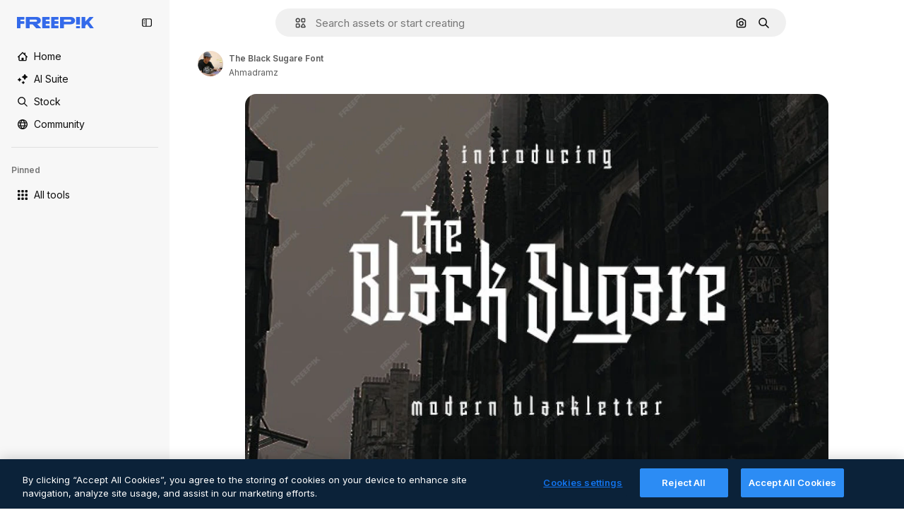

--- FILE ---
content_type: text/javascript
request_url: https://static.cdnpk.net/_next/static/chunks/pages/font/%5Bslug%5D-08a9fceeb5dbbf4a.js
body_size: 5946
content:
!function(){try{var e="undefined"!=typeof window?window:"undefined"!=typeof global?global:"undefined"!=typeof self?self:{},t=(new e.Error).stack;t&&(e._sentryDebugIds=e._sentryDebugIds||{},e._sentryDebugIds[t]="7653bc38-5623-4736-8629-8f5773ac2b1b",e._sentryDebugIdIdentifier="sentry-dbid-7653bc38-5623-4736-8629-8f5773ac2b1b")}catch(e){}}(),(self.webpackChunk_N_E=self.webpackChunk_N_E||[]).push([[2243,4925,364,6329,6473],{34794:function(e,t,n){(window.__NEXT_P=window.__NEXT_P||[]).push(["/font/[slug]",function(){return n(70096)}])},80801:function(e,t,n){"use strict";n.d(t,{P:function(){return i}});var r=n(97458),s=n(770),a=n(96065),l=n(52983),c=n(40197);let i=(0,l.forwardRef)((e,t)=>{let{className:n,...l}=e;return(0,r.jsx)("button",{...l,ref:t,className:(0,c.m6)("hover:bg-surface-0/20 absolute right-0 top-[-45px] flex size-[45px] items-center justify-center rounded-sm bg-transparent text-default-foreground-0 xs:text-white lg:right-4 lg:top-5",n),children:(0,r.jsx)(s.J,{as:a.Z})})})},80762:function(e,t,n){"use strict";n.d(t,{E:function(){return l}});var r=n(97458),s=n(99881),a=n(60364);let l=e=>{let{hasSearchByImage:t=!0,enableShortcut:n=!0,forceShowAssetTypesInAutocomplete:l=!1,alternates:c}=e;return(0,r.jsx)(s.y,{searchBar:(0,r.jsx)(a.SearchForm,{enableShortcut:n,hasSearchByImage:t,showAssetTypesInAutocomplete:l,className:"mx-auto lg:max-w-[800px]"}),alternates:c})}},60364:function(e,t,n){"use strict";n.r(t),n.d(t,{SearchForm:function(){return r.U}});var r=n(68115)},41571:function(e,t,n){"use strict";n.d(t,{p:function(){return r.pD},r:function(){return s}});var r=n(52215);let s="".concat(r.pD,"/collections/images/no-resources.svg")},12976:function(e,t,n){"use strict";n.d(t,{p:function(){return r.p},r:function(){return r.r}});var r=n(41571)},12510:function(e,t,n){"use strict";n.d(t,{i:function(){return k}});var r=n(97458),s=n(54606),a=n(83897),l=n(22196),c=n(58932),i=n(7616),u=n(51780),o=n.n(u),d=n(52983),f=n(23113),x=n(72538);let h=()=>{let e=(0,f.a)("lgMax"),[t,n]=(0,i.KO)(x.jL),r=(0,i.b9)(x.xk),[s,a]=(0,i.KO)(x.tL);(0,d.useEffect)(()=>{let e=()=>{r(!1)};return o().events.on("routeChangeComplete",e),()=>{o().events.off("routeChangeComplete",e)}},[r]),(0,d.useEffect)(()=>{if(e||"floating"!==s)return},[e,t,n,s,a])};var m=n(73506),v=n(99881),p=n(84925),g=n(36773),j=n(9439),b=n(20824),w=n(83692),y=n(53344),N=n.n(y),$=n(60364);let _=N()(()=>n.e(1280).then(n.bind(n,32644)).then(e=>e.Notifications),{loadableGenerated:{webpack:()=>[32644]},ssr:!1}),k=e=>{let{includeSearchBar:t,topBanner:n,alternates:u,obfuscateLanguageLinks:o,children:d}=e;h();let f=(0,i.Dv)(s.k),x=null;return"client"===f.status&&f.isLoggedIn&&(x=f.fullInfo.id),(0,r.jsx)(j.e,{brazeKey:"8086d9ee-1f81-4508-ba9f-3a661635ac90",children:(0,r.jsx)(b.X,{userId:x,waitingData:"client"!==f.status,children:(0,r.jsx)(g.V,{children:(0,r.jsxs)(l.D,{children:[(0,r.jsx)(c.J,{children:(0,r.jsx)(m.U,{enableClientSideNavigation:!0})}),(0,r.jsxs)(a.A,{children:[(0,r.jsx)(_,{}),n&&(0,r.jsx)(p.TopBanner,{...n}),t&&(0,r.jsx)("div",{className:"sticky top-0 z-[1] bg-surface-0",children:(0,r.jsx)(v.y,{searchBar:(0,r.jsx)($.SearchForm,{hasSearchByImage:!0,showAssetTypesInAutocomplete:!0,className:"mx-auto lg:max-w-[800px]"}),alternates:u})}),d,(0,r.jsx)(w.$,{alternates:u,obfuscateLanguageLinks:o})]})]})})})})}},3676:function(e,t,n){"use strict";n.d(t,{U:function(){return c}});var r=n(51780),s=n(52983),a=n(73701),l=n(23305);let c=()=>{let e=(0,a.Z)(),{push:t}=(0,r.useRouter)(),n=(0,l.a)();return(0,s.useCallback)(()=>{if(null===n){e();return}t({pathname:n.pathname,query:n.query},n.as,{shallow:!0,scroll:!1}).then(()=>{e()})},[e,n,t])}},73701:function(e,t,n){"use strict";n.d(t,{Z:function(){return l}});var r=n(7616),s=n(52983),a=n(44932);let l=()=>{let e=(0,r.b9)(a.D),t=(0,r.b9)(a.Gs),n=(0,r.b9)(a.d2);return(0,s.useCallback)(()=>{n(null),e(null),t(null)},[t,e,n])}},23305:function(e,t,n){"use strict";n.d(t,{a:function(){return a}});var r=n(7616),s=n(44932);let a=()=>(0,r.Dv)(s.d2)},44932:function(e,t,n){"use strict";n.d(t,{D:function(){return s},Db:function(){return d},G4:function(){return f},Gs:function(){return a},Lq:function(){return o},d2:function(){return u},rQ:function(){return l},yr:function(){return i}});var r=n(24399);let s=(0,r.cn)(null),a=(0,r.cn)(null),l=(0,r.cn)(e=>t=>{var n;return(null!==(n=e(a))&&void 0!==n?n:{})[t]},(e,t,n,r)=>{var s;let l=null!==(s=e(a))&&void 0!==s?s:{};t(a,{...l,[n]:r})}),c=(0,r.cn)(null),i=(0,r.cn)(e=>t=>{var n;return(null!==(n=e(c))&&void 0!==n?n:{})[t]},(e,t,n,r)=>{var s;let a=null!==(s=e(c))&&void 0!==s?s:{};t(c,{...a,[n]:r})}),u=(0,r.cn)(null),o=(0,r.cn)(!1),d=(0,r.cn)(null),f=(0,r.cn)(null)},51565:function(e,t,n){"use strict";n.d(t,{t:function(){return h}});var r=n(97458),s=n(7616),a=n(52983),l=n(40811),c=n(99208),i=n(46730),u=n(55494);let o=function(){let e=arguments.length>0&&void 0!==arguments[0]?arguments[0]:[],t=(0,u.o)(e),n=(0,a.useRef)(t);return(0,a.useMemo)(()=>((0,i.A1)(n.current,t)||(n.current=t),n.current),[t])};var d=n(31861),f=n(5704);let x=(0,a.createContext)(void 0),h=e=>{let{children:t,filters:n}=e,i=o(n),u=(0,s.b9)(d.GD),h=(0,s.b9)(f.lh),m=(0,s.b9)(d.r9),v=(0,s.b9)(d.tj),p=(0,s.b9)(d.LB),g=(0,s.b9)(d.a3),j=(0,s.b9)(d.Kn),b=(0,a.useCallback)(()=>{i&&(h(i),u(c.w.lastFilterValue("term",i)||l.O.term.defaultValue),m(!1),v(c.w.lastFilterValue("type",i)),p(c.w.lastFilterValue("format",i)||l.O.format.defaultValue),g(c.w.lastFilterValue("license",i)),j(c.w.lastFilterValue("aiGenerated",i)))},[i,u,h,m,v,p,g,j]);(0,a.useEffect)(()=>{b()},[b]);let w=(0,a.useMemo)(()=>({values:i,reset:b}),[i,b]);return(0,r.jsx)(x.Provider,{value:w,children:t})}},2983:function(e,t,n){"use strict";n.d(t,{B:function(){return s}});var r=n(55408);let s=(e,t)=>{if("3d"===e||"font"===e)return;"icon"!==e&&"video"!==e&&(e="regular");let n="send&event&detail&type=".concat(e,"&button_click=").concat(t,"&event_at=").concat(new Date().getTime());(0,r.O)(n)}},70096:function(e,t,n){"use strict";n.r(t),n.d(t,{__N_SSG:function(){return H},default:function(){return L}});var r=n(97458),s=n(29456),a=n(53344),l=n.n(a),c=n(52983),i=n(5995),u=n(90580),o=n(92913),d=n(583),f=n(45588),x=n(31154),h=n(47149),m=n(80762),v=n(76441),p=n(51565),g=n(89858);let j=()=>{let{preview:e,name:t}=(0,g.X)();return(0,r.jsx)("div",{className:"relative max-w-full text-center sm:h-[400px] lg:h-[550px]",children:(0,r.jsxs)("picture",{children:[(0,r.jsx)("source",{media:"(min-width: 768px)",srcSet:"".concat(e.hd,"?w=1000 1x, ").concat(e.hd,"?w=2000 2x")}),(0,r.jsx)("img",{className:"h-full max-w-full object-contain  sm:rounded-xl",src:e.base,alt:t,fetchpriority:"high"})]})})};var b=n(12510),w=n(16142),y=n(61558),N=n(68145),$=n(81167);let _=e=>{let{styles:t}=e,{text:n,size:s}=(0,o.y)(),a=(0,N.h)();return(0,r.jsxs)("div",{className:"$overflow-hidden",children:[(0,r.jsx)($.k,{}),null==t?void 0:t.map(e=>{let{name:t,variant:l}=e;return(0,r.jsxs)("div",{children:[(0,r.jsx)("p",{className:"$sprinkles-text-sm $mb-10 $mt-20",children:t}),(0,r.jsx)("div",{className:"rounded p-2",children:(0,r.jsx)("img",{alt:"Font preview",src:"".concat(y.m,"?variantId=").concat(l,"&fontSize=").concat(s,"&text=").concat(n),ref:a})})]},l)})]})};var k=n(62758),C=n(98821),D=n.n(C),A=n(58058),B=n.n(A),I=n(10893),V=n(34330);let M=e=>{let{related:t}=e,{t:n}=(0,I.$G)("detailCommon");return(0,r.jsxs)(r.Fragment,{children:[(0,r.jsx)("p",{className:"mb-4 mt-7 text-sm font-semibold text-surface-foreground-2 ",children:n("youMightAlsoLike")}),(0,r.jsx)(k.z,{children:t.map(e=>{let{id:t,premium:n,preview:s,name:a,url:l}=e;return(0,r.jsxs)(B(),{href:l,className:"$relative $block",children:[(0,r.jsx)(V.O,{premium:n}),(0,r.jsx)(D(),{src:s.base,...y.u,alt:a,className:"$h-200 $w-auto $rounded-md",quality:90,loading:"lazy"})]},t)})})]})};var E=n(79011);let S=e=>{let{children:t,resource:n}=e;return(0,r.jsx)(E.C.Provider,{value:n,children:t})},F=l()(()=>Promise.all([n.e(9203),n.e(1633),n.e(7092),n.e(7436),n.e(2093),n.e(519)]).then(n.bind(n,17926)).then(e=>e.FontDetailPrimaryBar),{loadableGenerated:{webpack:()=>[17926]},ssr:!1}),z=e=>{let{initialActiveFilters:t,resource:n,suggested:s,relatedTags:a,seo:l,alternates:i}=e,{id:g,description:b,name:w,preview:N,styles:$,author:k,premium:C}=n,D=(0,c.useMemo)(()=>({content_group:"resource_detail",content_group2:"fonts",content_type:C?"premium":"free",file_name:w,file_id:g,author_name:k.name}),[k.name,g,C,w]);return(0,v.R)(D),(0,d.Z)({resourceId:g,type:"font"}),(0,r.jsxs)(p.t,{filters:t,children:[(0,r.jsx)(h.Seo,{title:l.title,description:l.description,image:{url:N.base,...y.u},alternates:i}),(0,r.jsx)(m.E,{hasSearchByImage:!0,forceShowAssetTypesInAutocomplete:!0,alternates:i}),(0,r.jsx)(S,{resource:n,children:(0,r.jsx)(x.g,{id:g,type:"font",children:(0,r.jsxs)(u.m,{author:(0,r.jsx)(G,{name:l.h1}),primaryBar:(0,r.jsx)(P,{}),preview:(0,r.jsx)(j,{}),keywords:(0,r.jsx)(f.dM,{resourceId:g,tags:a.map(e=>{var t;return{...e,href:null!==(t=e.url)&&void 0!==t?t:""}})}),children:[(0,r.jsx)("p",{className:"mb-5 text-sm leading-relaxed text-surface-foreground-3",children:b}),$&&(0,r.jsx)(o.d,{children:(0,r.jsx)(_,{styles:$})}),(0,r.jsx)(M,{related:s})]},g)})})]})};var L=e=>(0,r.jsx)(w.N,{children:(0,r.jsx)(b.i,{...e,children:(0,r.jsx)(z,{...e})})});let G=e=>{let{name:t}=e,{author:n}=(0,g.X)();return(0,r.jsx)(i.K,{resourceName:t,resourceType:"font",author:n})},P=()=>(0,s.H)()?(0,r.jsx)(F,{}):null;var H=!0},79011:function(e,t,n){"use strict";n.d(t,{C:function(){return r}});let r=(0,n(52983).createContext)(void 0)},89858:function(e,t,n){"use strict";n.d(t,{X:function(){return a}});var r=n(52983),s=n(79011);let a=()=>{let e=(0,r.useContext)(s.C);if(!e)throw Error("useFontDetail must be used inside FontDetailProvider");return e}},89507:function(e,t,n){"use strict";var r=n(97458);t.Z=e=>(0,r.jsx)("svg",{xmlns:"http://www.w3.org/2000/svg",viewBox:"0 0 14 14",width:16,height:16,"aria-hidden":!0,...e,children:(0,r.jsx)("path",{d:"M9.266 6.262h2.625c.829 0 1.504-.675 1.504-1.504V2.133c0-.83-.675-1.504-1.504-1.504H9.266c-.83 0-1.504.674-1.504 1.504v2.625c0 .83.675 1.504 1.504 1.504m-.137-4.13c0-.075.061-.136.137-.136h2.625c.075 0 .136.061.136.137v2.625a.137.137 0 0 1-.136.137H9.266a.137.137 0 0 1-.137-.137zM4.727 7.739H2.102c-.83 0-1.504.675-1.504 1.504v2.625c0 .83.674 1.504 1.504 1.504h2.625c.829 0 1.503-.675 1.503-1.504V9.242c0-.83-.674-1.504-1.503-1.504m.136 4.13a.137.137 0 0 1-.136.136H2.102a.137.137 0 0 1-.137-.137V9.242c0-.075.061-.137.137-.137h2.625c.075 0 .136.062.136.137zM3.47.491A2.957 2.957 0 0 0 .516 3.445a2.957 2.957 0 0 0 2.953 2.953 2.957 2.957 0 0 0 2.953-2.953A2.957 2.957 0 0 0 3.469.492m0 4.54a1.59 1.59 0 0 1-1.586-1.587c0-.874.711-1.586 1.586-1.586.874 0 1.586.712 1.586 1.586s-.712 1.586-1.586 1.586m10.098 6.131-1.84-2.961a1.38 1.38 0 0 0-1.177-.655c-.482 0-.921.245-1.176.655l-1.84 2.961c-.266.43-.28.971-.033 1.413.244.44.708.713 1.21.713h3.679c.502 0 .965-.273 1.21-.713a1.4 1.4 0 0 0-.034-1.413m-1.17.758H8.705l-.007-.036 1.84-2.962h.029l1.84 2.962z"})})},34428:function(e,t,n){"use strict";var r=n(97458);t.Z=e=>(0,r.jsx)("svg",{xmlns:"http://www.w3.org/2000/svg",viewBox:"-49 141 512 512",width:16,height:16,"aria-hidden":!0,...e,children:(0,r.jsx)("path",{d:"M-24 422h401.645l-72.822 72.822c-9.763 9.763-9.763 25.592 0 35.355 9.763 9.764 25.593 9.762 35.355 0l115.5-115.5a25 25 0 0 0 0-35.355l-115.5-115.5c-9.763-9.762-25.593-9.763-35.355 0-9.763 9.763-9.763 25.592 0 35.355l72.822 72.822H-24c-13.808 0-25 11.193-25 25S-37.808 422-24 422"})})},7216:function(e,t,n){"use strict";var r=n(97458);t.Z=e=>(0,r.jsxs)("svg",{xmlns:"http://www.w3.org/2000/svg",width:16,height:16,viewBox:"0 0 512 512","aria-hidden":!0,...e,children:[(0,r.jsx)("path",{d:"M426.421 194.526c13.807 0 25 11.193 25 25a195.21 195.21 0 0 1-57.176 138.036 195.22 195.22 0 0 1-113.035 55.565V462h72.264c13.807 0 25 11.193 25 25s-11.193 25-25 25H158.947c-13.807 0-25-11.193-25-25s11.193-25 25-25h72.263v-48.874a195.2 195.2 0 0 1-113.034-55.564A195.21 195.21 0 0 1 61 219.526c0-13.807 11.193-25 25-25s25 11.193 25 25a145.213 145.213 0 0 0 145.211 145.211 145.21 145.21 0 0 0 145.21-145.211c0-13.807 11.193-25 25-25"}),(0,r.jsx)("path",{fillRule:"evenodd",d:"M256.21 0a97.948 97.948 0 0 1 97.947 97.947v121.579a97.948 97.948 0 1 1-195.894 0V97.947A97.945 97.945 0 0 1 256.21 0m0 50a47.95 47.95 0 0 0-47.947 47.947v121.579a47.948 47.948 0 1 0 95.894 0V97.947A47.945 47.945 0 0 0 256.21 50",clipRule:"evenodd"})]})},62758:function(e,t,n){"use strict";n.d(t,{z:function(){return c}});var r=n(97458),s=n(95109),a=n(18503),l=n(78364);let c=e=>{let{children:t,listClassName:n,draggableClassName:c,nextNavigationButtonEffect:i,arrowPrevAriaLabel:u,arrowNextAriaLabel:o}=e;return(0,r.jsx)("div",{className:(0,l.W)("$static xl:$relative $w-full","$static xl:$absolute $w-full"),children:(0,r.jsx)(s.DraggableNavigation,{style:"resources",className:c,nextNavigationButtonEffect:i,arrowDataCy:"home-hero-carrousel-arrow","aria-label":"Home carousel navigation",arrowPrevAriaLabel:u,arrowNextAriaLabel:o,children:(0,r.jsx)("ul",{className:(0,a.m)("$flex","$gap-20",n),children:t.map(e=>(0,r.jsx)("li",{children:e},e.key))})})})}},84925:function(e,t,n){"use strict";n.r(t),n.d(t,{TopBanner:function(){return f}});var r=n(97458),s=n(25983),a=n(14657),l=n(770),c=n(34428),i=n(10893),u=n(40197);let o=e=>{let{label:t,...n}=e,{t:s}=(0,i.$G)("common");return(0,r.jsx)("span",{className:"$rounded-sm $bg-grayEbony $px-5 $py-2 $text-sm $font-semibold $capitalize $text-white",...n,children:null!=t?t:s("new")})};n(17877);var d=(0,n(22319).c)({defaultClassName:"_a5ehco0",variantClassNames:{variant:{default:"bg-surface-0 text-surface-foreground-0",pricing:"bg-gradient-to-r from-[#4285F4] to-[#2DAEB8] text-white"}},defaultVariants:{variant:"default"},compoundVariants:[]});let f=e=>{var t,n,f;let{translationsContext:x,description:h,link:m,hideBadgeMobile:v,badgeLabel:p="badgeLabel",variant:g="default",customClassname:j,showBadge:b=!0}=e,{t:w}=(0,i.$G)(x),y=(0,s.L3)()(null!==(t=null==m?void 0:m.url.split("#")[0])&&void 0!==t?t:""),N="".concat(y,"#").concat(null!==(n=null==m?void 0:m.url.split("#")[1])&&void 0!==n?n:"");return(0,r.jsxs)("div",{className:(0,u.m6)("relative flex items-center justify-center gap-3 px-6 py-3",d({variant:g}),j),children:[b&&(0,r.jsx)(o,{label:w(p),className:"inline-flex h-6 items-center justify-center rounded border border-neutral-75 bg-transparent px-2 text-xs font-medium uppercase text-neutral-75 ".concat(v?"hidden xs:block":"")}),(0,r.jsx)("p",{className:"".concat("default"===g?"hidden sm:block":""," text-sm font-normal"),children:(0,r.jsx)(i.cC,{i18nKey:h,ns:x,components:{strong:(0,r.jsx)("strong",{})}})}),m&&(0,r.jsxs)(a.gg,{as:"a",href:N,color:"custom",size:"xs","data-cy":"top-banner-link",className:"text-surface-foreground-0",children:[(0,r.jsx)("span",{className:"block font-semibold md:hidden",children:(0,r.jsx)(i.cC,{i18nKey:null!==(f=m.labelMobile)&&void 0!==f?f:m.label,ns:x,components:{strong:(0,r.jsx)("strong",{})}})}),(0,r.jsx)("span",{className:"hidden font-semibold md:block",children:(0,r.jsx)(i.cC,{i18nKey:m.label,ns:x,components:{strong:(0,r.jsx)("strong",{})}})}),(0,r.jsx)(l.J,{as:c.Z,className:"ml-3"})]})]})}},4139:function(e,t,n){"use strict";n.d(t,{B:function(){return l},M:function(){return c}});var r=n(97458),s=n(52983);let a=(0,s.createContext)(e=>e),l=e=>{let{children:t,fixerUrl:n}=e;return(0,r.jsx)(a.Provider,{value:n,children:t})},c=()=>(0,s.useContext)(a)},55287:function(e,t,n){"use strict";n.d(t,{t:function(){return c}});var r=n(25983),s=n(51780),a=n(52983),l=n(4139);let c=function(){let{withQuery:e=!0,withParams:t=!1,replacePaths:n=!1,onlyQuery:c=!1}=arguments.length>0&&void 0!==arguments[0]?arguments[0]:{},{domain:i,routes:u}=(0,r.Vx)(),{asPath:o}=(0,s.useRouter)(),[d,f]=o.split("#"),[x,h]=d.split("?"),m=(0,l.M)();return(0,a.useMemo)(()=>{if(c)return h;let r=m(x),s=u&&n?r.split("/").reduce((e,t)=>t.length>0?"".concat(e).concat(u["/".concat(t)]||"/".concat(t)):e,""):r;return"".concat(i).concat(s).concat(e&&h?"?".concat(h):"").concat(f&&t?"#".concat(f):"")},[i,m,f,c,x,h,n,u,t,e])}},17877:function(){}},function(e){e.O(0,[9702,5817,1625,6324,3599,8538,1652,3500,8115,3137,3065,7452,7941,4790,2888,9774,179],function(){return e(e.s=34794)}),_N_E=e.O()}]);

--- FILE ---
content_type: text/javascript
request_url: https://static.cdnpk.net/_next/static/chunks/4790-13801b4a703e168b.js
body_size: 4364
content:
!function(){try{var e="undefined"!=typeof window?window:"undefined"!=typeof global?global:"undefined"!=typeof self?self:{},t=(new e.Error).stack;t&&(e._sentryDebugIds=e._sentryDebugIds||{},e._sentryDebugIds[t]="25ddb2f9-3fba-471c-927e-2eba7e9b198e",e._sentryDebugIdIdentifier="sentry-dbid-25ddb2f9-3fba-471c-927e-2eba7e9b198e")}catch(e){}}(),(self.webpackChunk_N_E=self.webpackChunk_N_E||[]).push([[4790,5109],{38636:function(e,t,r){"use strict";r.d(t,{A:function(){return l},a:function(){return n}}),r(51949);var s=r(22319),n="_15qpb3h0",l=(0,s.c)({defaultClassName:"_15qpb3h3 _15qpb3h1 $relative $flex $cursor-grab $overflow-x-auto",variantClassNames:{fit:{false:"_15qpb3h4",true:"_15qpb3h2 $-mx-20 $overflow-y-hidden"},overflowScrolling:{true:"_15qpb3h6"}},defaultVariants:{fit:!1},compoundVariants:[]})},92913:function(e,t,r){"use strict";r.d(t,{d:function(){return o},y:function(){return u}});var s=r(97458),n=r(52983),l=r(10533);let a=(0,n.createContext)(void 0),i=l.e[1],o=e=>{let{children:t}=e,[r,l]=(0,n.useState)(""),[o,u]=(0,n.useState)(i),c=(0,n.useMemo)(()=>({text:r,setText:l,size:o,setSize:u}),[r,l,o,u]);return(0,s.jsx)(a.Provider,{value:c,children:t})},u=()=>{let e=(0,n.useContext)(a);if(void 0===e)throw Error("useFontPreview debe usarse dentro de un FontPreviewProvider");return e}},10533:function(e,t,r){"use strict";r.d(t,{e:function(){return s}});let s=[24,36,48,72]},68145:function(e,t,r){"use strict";r.d(t,{h:function(){return h}});var s=r(37555),n=r(7616),l=r(52983),a=r(74258),i=r(24399);let o=(0,i.cn)({}),u=(0,i.cn)(e=>e(o),(e,t,r)=>{t(o,{...e(o),...r})}),c=e=>{let t=document.createElement("canvas"),r=Math.min(50/e.width,50/e.height,1);return t.width=Math.max(1,Math.floor(e.width*r)),t.height=Math.max(1,Math.floor(e.height*r)),t},f=e=>{let t=e.data,r=0,s=0,n=t.length/4>400?16:4;for(let e=0;e<t.length;e+=n){let n=t[e],l=t[e+1],a=t[e+2];t[e+3]>100&&(s++,.2126*n+.7152*l+.0722*a<50&&r++)}return!(s<5)&&r/s>=.95},d=()=>{let e=(0,n.b9)(u);return(0,l.useCallback)((t,r)=>requestAnimationFrame(()=>{let s=c(t);try{let n=s.getContext("2d");if(!n)return;n.drawImage(t,0,0,s.width,s.height);let l=n.getImageData(0,0,s.width,s.height),i=f(l);e({[r.src]:i}),r.style.filter=i?a.S.dark:a.S.light}catch(e){console.warn("Error processing image:",e)}finally{t.remove(),s.remove()}}),[e])},h=()=>{let e=(0,s.Gv)(),t=d(),r=(0,n.Dv)(u);return(0,l.useCallback)(s=>{if(!s)return;let n=!0===r[s.src],l=!1===r[s.src];if(!e||l){s.style.filter=a.S.light;return}if(n){s.style.filter=a.S.dark;return}try{let e=new Image;return e.crossOrigin="anonymous",e.onload=()=>t(e,s),e.src=s.src,e}catch(e){return console.warn("Error processing image:",e),null}},[r,e,t])}},81167:function(e,t,r){"use strict";r.d(t,{k:function(){return d}});var s=r(97458),n=r(770),l=r(39597),a=r(38002),i=r(19059),o=r(57291),u=r(10893),c=r(10533),f=r(92913);let d=()=>{let{text:e,setText:t,size:r,setSize:o}=(0,f.y)(),{t:d}=(0,u.$G)("fontsDetail");return(0,s.jsxs)("div",{className:"flex flex-col flex-wrap items-start gap-2.5 md:flex-row",children:[(0,s.jsxs)("div",{className:"relative w-full md:w-auto",children:[(0,s.jsx)(n.J,{as:i.Z,className:"absolute left-4 top-3"}),(0,s.jsx)(l.I,{type:"text",className:"pl-10 xs:min-w-[400px]",placeholder:d("typeHereToPreviewText"),value:e,onChange:e=>t(e.target.value)})]}),(0,s.jsxs)("div",{className:"flex h-10 items-center overflow-hidden rounded-sm border border-form-border-0",children:[(0,s.jsx)("span",{className:"relative top-0.5 px-4 text-surface-foreground-2",children:(0,s.jsx)(n.J,{as:a.Z})}),c.e.map(e=>(0,s.jsxs)("button",{className:h({active:r===e}),onClick:()=>o(e),children:[e,"pt"]},e))]})]})},h=(0,o.j)("h-full cursor-pointer px-4 py-2.5 text-center text-xs font-semibold",{variants:{active:{false:"text-surface-foreground-2",true:"bg-surface-3 text-surface-foreground-2"}}})},34330:function(e,t,r){"use strict";r.d(t,{O:function(){return u}});var s=r(97458),n=r(65122),l=r(770),a=r(92336),i=r(83273);let o=e=>{let{children:t}=e;return(0,s.jsx)("span",{className:"$absolute $left-10 $top-10 $flex $h-30 $w-30 $items-center $justify-center $rounded-md $bg-grayEbony/70",children:t})},u=e=>{let{premium:t}=e,r=(0,n.e)();return t?r?(0,s.jsx)(o,{children:(0,s.jsx)(l.J,{as:a.Z,size:"sm",className:"$text-white"})}):(0,s.jsx)(o,{children:(0,s.jsx)(l.J,{as:i.Z,size:"sm",className:"$text-yellowPremium"})}):null}},61558:function(e,t,r){"use strict";r.d(t,{m:function(){return s},u:function(){return n}});let s="https://fonts.freepik.com/api/render",n={width:626,height:417}},15036:function(e,t,r){"use strict";r.d(t,{_:function(){return i},g:function(){return o}});var s=r(97458),n=r(52983),l=r(38636),a=r(80436);let i=e=>{let{active:t=!0,children:r,fit:i=!1}=e,o=(0,n.useRef)(null),{isActive:u}=(0,a.O)({active:t,ref:o});return(0,s.jsx)("div",{ref:o,className:u?l.A({fit:i}):void 0,children:r})},o=e=>{let{active:t=!0,children:r,fit:i=!1}=e,o=(0,n.useRef)(null),{isActive:u}=(0,a.O)({active:t,ref:o});return(0,s.jsx)("div",{ref:o,className:u?l.A({fit:i}):l.a,children:r})}},95109:function(e,t,r){"use strict";let s;r.r(t),r.d(t,{AttentionEffect:function(){return w},Draggable:function(){return n._},DraggableMobile:function(){return n.g},DraggableNavigation:function(){return y},NavigationButton:function(){return b}});var n=r(15036),l=r(97458),a=r(78364),i=r(52983),o=r(38636),u=r(34224),c=r(39266),f=r(57291),d=r(40197),h=r(770),v=r(13807),m=r.n(v);let b=e=>{let{position:t,style:r,onClick:s,showCallUserAttentionEffect:n,className:a,dataCy:o,arrowAriaLabel:u,size:c="base"}=e,[f,h]=(0,i.useState)(!1),v=(0,i.useRef)(!1),m=(0,i.useCallback)(()=>{f||h(!0),null==s||s()},[f,s]);return(0,i.useEffect)(()=>{f||!1!==v.current||setTimeout(()=>{h(!0),v.current=!0},1e4)},[f]),(0,l.jsxs)("button",{onClick:m,className:(0,d.m6)(g({position:t,style:r,size:c}),a),"data-cy":o,"aria-label":u,children:[n&&!f&&(0,l.jsx)(w,{size:c}),(0,l.jsx)(x,{position:t,size:c,style:r})]})},g=(0,f.j)("$absolute $inset-y-0  $flex $w-35  $cursor-pointer $items-center $justify-center",{variants:{position:{left:"$-left-15",right:"$-right-15"},style:{default:'$bg-surface-0 before:$absolute before:$inset-y-0  before:$w-35 before:$from-white before:$to-transparent before:$content-[""] dark:before:from-surface-0',resources:""},size:{base:"",xs:""}},compoundVariants:[{style:"default",position:"left",class:"before:$left-35 before:$bg-gradient-to-r"},{style:"default",position:"right",class:"before:$right-35 before:$bg-gradient-to-l"}]}),x=e=>{let{position:t,size:r="base",style:s="default"}=e;return(0,l.jsx)("span",{className:p({size:r,style:s}),children:(0,l.jsx)(h.J,{as:"left"===t?c.Z:u.Z,size:r})})},p=(0,f.j)("$z-0 $flex $items-center  $justify-center hover:$text-surface-foreground-2 text-surface-foreground-2",{variants:{size:{base:"$h-35 $w-35",xs:"$h-[24px] $w-[24px]"},style:{default:"",resources:"$rounded-full $bg-surface-0 $shadow-xs "}}}),w=e=>{let{size:t}=e;return(0,l.jsxs)(l.Fragment,{children:[(0,l.jsx)($,{size:t,className:m().bigAttention}),(0,l.jsx)($,{size:t,className:m().smallAttention})]})},$=e=>{let{size:t,className:r}=e;return(0,l.jsx)("span",{className:(0,f.cx)("$absolute $cursor-default $rounded-full $bg-surface-3 $opacity-40 $backdrop-blur-md",r,"xs"===t?"$h-25 $w-25":"$h-35 $w-35")})};var j=r(80436);let y=(0,i.forwardRef)((e,t)=>{let{children:r,style:n="default",overflowScrolling:u=!0,className:c,width:f,nextNavigationButtonEffect:d,navigationClassName:h,arrowDataCy:v,arrowPrevAriaLabel:m,arrowNextAriaLabel:g,arrowSize:x}=e,p=(0,i.useRef)(null),w=(0,i.useRef)(null),[$,y]=(0,i.useState)(!1),[N,C]=(0,i.useState)(!1),{position:k}=(0,j.O)({active:!0,ref:p}),E=(0,i.useCallback)(()=>{let e=null==p?void 0:p.current,t=null==w?void 0:w.current;if(e&&t){let r=e.offsetWidth,s=t.scrollWidth,n=e.scrollLeft>=s-r;y(e.scrollLeft>0),C(s>r&&!n)}},[]),_=(0,i.useCallback)(function(){let e=arguments.length>0&&void 0!==arguments[0]&&arguments[0],t=null==p?void 0:p.current;if(t){let r=t.offsetWidth*(e?1:-1);t.scroll({left:t.scrollLeft+r/2,behavior:"smooth"}),clearTimeout(s),s=setTimeout(E,500)}},[E]),L=(0,i.useCallback)(()=>{let e=null==p?void 0:p.current;e&&(e.scrollTo({left:0,behavior:"instant"}),clearTimeout(s),s=setTimeout(E,500))},[E]);return(0,i.useImperativeHandle)(t,()=>({reset:L}),[L]),(0,i.useEffect)(()=>{E()},[k,E]),(0,i.useEffect)(()=>{let e=null==w?void 0:w.current,t=new ResizeObserver(E);return e&&t.observe(e),()=>{e&&t.unobserve(e)}},[E]),(0,l.jsxs)("div",{className:(0,a.W)("$group $relative",c),children:[(0,l.jsx)("div",{ref:p,className:o.A({overflowScrolling:u}),children:(0,l.jsx)("div",{className:"full"===f?"$w-full":"",ref:w,children:r})}),$&&(0,l.jsx)(b,{position:"left",style:n,onClick:()=>_(),className:h,dataCy:"".concat(v,"-left"),arrowAriaLabel:m,size:x}),N&&(0,l.jsx)(b,{position:"right",style:n,showCallUserAttentionEffect:d,onClick:()=>_(!0),className:h,dataCy:"".concat(v,"-right"),arrowAriaLabel:g,size:x})]})});y.displayName="DraggableNavigation"},80436:function(e,t,r){"use strict";r.d(t,{O:function(){return n}});var s=r(52983);let n=e=>{let{active:t=!1,ref:r}=e,[n,l]=(0,s.useState)(t),[a,i]=(0,s.useState)(!1),[o,u]=(0,s.useState)(!1),[c,f]=(0,s.useState)(0),[d,h]=(0,s.useState)(0),[v,m]=(0,s.useState)(0),[b]=(0,s.useState)(5),g=(0,s.useCallback)(e=>{let t=r.current;t&&(i(!0),m(e.pageX-t.offsetLeft),f(t.scrollLeft))},[r]),x=(0,s.useCallback)(()=>{i(!1)},[]),p=(0,s.useCallback)(e=>{let t=r.current;if(t&&a){e.preventDefault();let r=c-(e.pageX-t.offsetLeft-v);Math.abs(t.scrollLeft-r)>b&&(u(!0),h(r),t.scrollLeft=r)}},[a,r,c,v,b]),w=(0,s.useCallback)(e=>{o&&(e.preventDefault(),e.stopPropagation()),u(!1)},[o]);return(0,s.useEffect)(()=>{if(l(t),n){let e=r.current;return e&&(e.addEventListener("mousedown",g),e.addEventListener("mouseleave",x),e.addEventListener("mouseup",x),e.addEventListener("mousemove",p),e.addEventListener("click",w)),()=>{e&&(e.removeEventListener("mousedown",g),e.removeEventListener("mouseleave",x),e.removeEventListener("mouseup",x),e.removeEventListener("mousemove",p),e.removeEventListener("click",w))}}},[t,n,g,x,p,w,r]),{isActive:n,position:d}}},83273:function(e,t,r){"use strict";var s=r(97458);t.Z=e=>(0,s.jsx)("svg",{xmlns:"http://www.w3.org/2000/svg",viewBox:"0 0 512 512",width:16,height:16,"aria-hidden":!0,...e,children:(0,s.jsx)("path",{d:"M486.2 50.2c-9.6-3.8-20.5-1.3-27.5 6.2l-98.2 125.5-83-161.1C273 13.2 264.9 8.5 256 8.5s-17.1 4.7-21.5 12.3l-83 161.1L53.3 56.5c-7-7.5-17.9-10-27.5-6.2C16.3 54 10 63.2 10 73.5v333c0 35.8 29.2 65 65 65h362c35.8 0 65-29.2 65-65v-333c0-10.3-6.3-19.5-15.8-23.3"})})},19059:function(e,t,r){"use strict";var s=r(97458);t.Z=e=>(0,s.jsx)("svg",{xmlns:"http://www.w3.org/2000/svg",viewBox:"-49 141 512 512",width:16,height:16,"aria-hidden":!0,...e,children:(0,s.jsx)("path",{d:"m418.834 199.236-14.142-14.142c-23.679-23.679-64.603-27.321-91.924 0l-42.417 42.417-.01.009-.009.01-287.138 287.138a25 25 0 0 0-7.322 17.678v70.71c0 13.807 11.193 25 25 25h70.71c6.63 0 12.989-2.634 17.678-7.322l287.147-287.146.001-.001 42.426-42.426c27.696-27.697 23.679-68.246 0-91.925M61.227 578.056H25.872v-35.355l262.147-262.147 35.355 35.355zm322.251-322.251-24.749 24.749-35.355-35.355 24.749-24.749c5.321-5.321 14.784-6.429 21.213 0l14.142 14.142c5.367 5.366 6.009 15.204 0 21.213"})})},39266:function(e,t,r){"use strict";var s=r(97458);t.Z=e=>(0,s.jsx)("svg",{xmlns:"http://www.w3.org/2000/svg",viewBox:"-49 141 512 512",width:16,height:16,"aria-hidden":!0,...e,children:(0,s.jsx)("path",{d:"m151.856 397 163.322-163.322c9.763-9.763 9.763-25.592 0-35.355s-25.592-9.763-35.355 0l-181 181C93.941 384.203 91.5 390.602 91.5 397s2.441 12.796 7.322 17.678l181 181c9.764 9.763 25.592 9.763 35.355 0s9.763-25.592 0-35.355z"})})},51949:function(){},13807:function(e){e.exports={bigAttention:"attentionEffect_bigAttention__sx2Uw",smallAttention:"attentionEffect_smallAttention__DuzZW"}}}]);